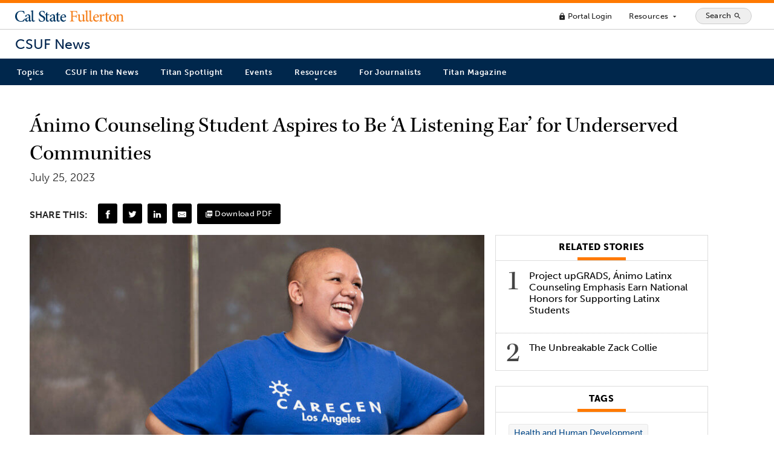

--- FILE ---
content_type: text/html; charset=UTF-8
request_url: https://news.fullerton.edu/2023/07/animo-counseling-student-aspires-to-be-a-listening-ear-for-underserved-communities/
body_size: 70449
content:
<!doctype html>
<html lang="en-US">
	<head>
    <meta charset="UTF-8">
		<meta http-equiv="X-UA-Compatible" content="IE=edge">
		<meta name="viewport" content="width=device-width, initial-scale=1.0" />

		<!-- Favicons -->
		<link rel="apple-touch-icon" sizes="180x180" href="https://news.fullerton.edu/apple-touch-icon.png">
		<link rel="icon" type="image/png" sizes="32x32" href="https://news.fullerton.edu/favicon-32x32.png">
		<link rel="icon" type="image/png" sizes="16x16" href="https://news.fullerton.edu/favicon-16x16.png">
		<link rel="manifest" href="https://news.fullerton.edu/site.webmanifest">
		<link rel="mask-icon" href="https://news.fullerton.edu/safari-pinned-tab.svg" color="#00244E">
		<meta name="msapplication-TileColor" content="#ffffff">
		<meta name="theme-color" content="#00244E">

		<meta name='robots' content='index, follow, max-image-preview:large, max-snippet:-1, max-video-preview:-1' />

	<!-- This site is optimized with the Yoast SEO Premium plugin v22.8 (Yoast SEO v22.8) - https://yoast.com/wordpress/plugins/seo/ -->
	<title>Ánimo Counseling Student Aspires to Be ‘A Listening Ear’ for Underserved Communities | CSUF News</title>
	<meta name="description" content="Graduate student, Andrea Ramirez Rivera, is pursuing the Ánimo: Latinx Counseling Emphasis which trains counselors to work with Spanish-speaking clients. " />
	<link rel="canonical" href="https://news.fullerton.edu/2023/07/animo-counseling-student-aspires-to-be-a-listening-ear-for-underserved-communities/" />
	<meta property="og:locale" content="en_US" />
	<meta property="og:type" content="article" />
	<meta property="og:title" content="Ánimo Counseling Student Aspires to Be ‘A Listening Ear’ for Underserved Communities" />
	<meta property="og:description" content="Graduate student, Andrea Ramirez Rivera, is pursuing the Ánimo: Latinx Counseling Emphasis which trains counselors to work with Spanish-speaking clients. " />
	<meta property="og:url" content="https://news.fullerton.edu/2023/07/animo-counseling-student-aspires-to-be-a-listening-ear-for-underserved-communities/" />
	<meta property="og:site_name" content="CSUF News" />
	<meta property="article:publisher" content="http://www.facebook.com/csufofficial" />
	<meta property="article:published_time" content="2023-07-25T20:45:38+00:00" />
	<meta property="article:modified_time" content="2025-01-22T20:41:38+00:00" />
	<meta property="og:image" content="http://news.fullerton.edu/app/uploads/2023/07/Andrea-Ramirez-Rivera.jpg" />
	<meta property="og:image:width" content="800" />
	<meta property="og:image:height" content="502" />
	<meta property="og:image:type" content="image/jpeg" />
	<meta name="author" content="Taylor Arrey" />
	<meta name="twitter:card" content="summary_large_image" />
	<meta name="twitter:creator" content="@csuf" />
	<meta name="twitter:site" content="@csuf" />
	<meta name="twitter:label1" content="Written by" />
	<meta name="twitter:data1" content="Taylor Arrey" />
	<meta name="twitter:label2" content="Est. reading time" />
	<meta name="twitter:data2" content="4 minutes" />
	<script type="application/ld+json" class="yoast-schema-graph">{"@context":"https://schema.org","@graph":[{"@type":"Article","@id":"https://news.fullerton.edu/2023/07/animo-counseling-student-aspires-to-be-a-listening-ear-for-underserved-communities/#article","isPartOf":{"@id":"https://news.fullerton.edu/2023/07/animo-counseling-student-aspires-to-be-a-listening-ear-for-underserved-communities/"},"author":{"name":"Taylor Arrey","@id":"https://news.fullerton.edu/#/schema/person/3f0f38b7948df24b45a8118c16790254"},"headline":"Ánimo Counseling Student Aspires to Be ‘A Listening Ear’ for Underserved Communities","datePublished":"2023-07-25T20:45:38+00:00","dateModified":"2025-01-22T20:41:38+00:00","mainEntityOfPage":{"@id":"https://news.fullerton.edu/2023/07/animo-counseling-student-aspires-to-be-a-listening-ear-for-underserved-communities/"},"wordCount":762,"publisher":{"@id":"https://news.fullerton.edu/#organization"},"image":{"@id":"https://news.fullerton.edu/2023/07/animo-counseling-student-aspires-to-be-a-listening-ear-for-underserved-communities/#primaryimage"},"thumbnailUrl":"https://news.fullerton.edu/app/uploads/2023/07/Andrea-Ramirez-Rivera.jpg","keywords":["Career Ready","Counseling","Empowerment"],"articleSection":["Health and Human Development","Students"],"inLanguage":"en-US"},{"@type":"WebPage","@id":"https://news.fullerton.edu/2023/07/animo-counseling-student-aspires-to-be-a-listening-ear-for-underserved-communities/","url":"https://news.fullerton.edu/2023/07/animo-counseling-student-aspires-to-be-a-listening-ear-for-underserved-communities/","name":"Ánimo Counseling Student Aspires to Be ‘A Listening Ear’ for Underserved Communities | CSUF News","isPartOf":{"@id":"https://news.fullerton.edu/#website"},"primaryImageOfPage":{"@id":"https://news.fullerton.edu/2023/07/animo-counseling-student-aspires-to-be-a-listening-ear-for-underserved-communities/#primaryimage"},"image":{"@id":"https://news.fullerton.edu/2023/07/animo-counseling-student-aspires-to-be-a-listening-ear-for-underserved-communities/#primaryimage"},"thumbnailUrl":"https://news.fullerton.edu/app/uploads/2023/07/Andrea-Ramirez-Rivera.jpg","datePublished":"2023-07-25T20:45:38+00:00","dateModified":"2025-01-22T20:41:38+00:00","description":"Graduate student, Andrea Ramirez Rivera, is pursuing the Ánimo: Latinx Counseling Emphasis which trains counselors to work with Spanish-speaking clients. ","breadcrumb":{"@id":"https://news.fullerton.edu/2023/07/animo-counseling-student-aspires-to-be-a-listening-ear-for-underserved-communities/#breadcrumb"},"inLanguage":"en-US","potentialAction":[{"@type":"ReadAction","target":["https://news.fullerton.edu/2023/07/animo-counseling-student-aspires-to-be-a-listening-ear-for-underserved-communities/"]}]},{"@type":"ImageObject","inLanguage":"en-US","@id":"https://news.fullerton.edu/2023/07/animo-counseling-student-aspires-to-be-a-listening-ear-for-underserved-communities/#primaryimage","url":"https://news.fullerton.edu/app/uploads/2023/07/Andrea-Ramirez-Rivera.jpg","contentUrl":"https://news.fullerton.edu/app/uploads/2023/07/Andrea-Ramirez-Rivera.jpg","width":800,"height":502,"caption":"Counseling graduate student, Andrea Ramirez Rivera ’22 (B.S. human services)"},{"@type":"BreadcrumbList","@id":"https://news.fullerton.edu/2023/07/animo-counseling-student-aspires-to-be-a-listening-ear-for-underserved-communities/#breadcrumb","itemListElement":[{"@type":"ListItem","position":1,"name":"Home","item":"https://news.fullerton.edu/"},{"@type":"ListItem","position":2,"name":"Ánimo Counseling Student Aspires to Be ‘A Listening Ear’ for Underserved Communities"}]},{"@type":"WebSite","@id":"https://news.fullerton.edu/#website","url":"https://news.fullerton.edu/","name":"CSUF News","description":"California State University, Fullerton","publisher":{"@id":"https://news.fullerton.edu/#organization"},"potentialAction":[{"@type":"SearchAction","target":{"@type":"EntryPoint","urlTemplate":"https://news.fullerton.edu/?s={search_term_string}"},"query-input":"required name=search_term_string"}],"inLanguage":"en-US"},{"@type":"Organization","@id":"https://news.fullerton.edu/#organization","name":"California State University, Fullerton","url":"https://news.fullerton.edu/","logo":{"@type":"ImageObject","inLanguage":"en-US","@id":"https://news.fullerton.edu/#/schema/logo/image/","url":"https://news.fullerton.edu/app/uploads/2020/09/csuf-logo.png","contentUrl":"https://news.fullerton.edu/app/uploads/2020/09/csuf-logo.png","width":1436,"height":331,"caption":"California State University, Fullerton"},"image":{"@id":"https://news.fullerton.edu/#/schema/logo/image/"},"sameAs":["http://www.facebook.com/csufofficial","https://x.com/csuf"]},{"@type":"Person","@id":"https://news.fullerton.edu/#/schema/person/3f0f38b7948df24b45a8118c16790254","name":"Taylor Arrey"}]}</script>
	<!-- / Yoast SEO Premium plugin. -->


<link rel='dns-prefetch' href='//ajax.googleapis.com' />
<link rel='dns-prefetch' href='//cse.google.com' />
<script type="text/javascript">
/* <![CDATA[ */
window._wpemojiSettings = {"baseUrl":"https:\/\/s.w.org\/images\/core\/emoji\/15.0.3\/72x72\/","ext":".png","svgUrl":"https:\/\/s.w.org\/images\/core\/emoji\/15.0.3\/svg\/","svgExt":".svg","source":{"concatemoji":"https:\/\/news.fullerton.edu\/wp\/wp-includes\/js\/wp-emoji-release.min.js?ver=6.5.3"}};
/*! This file is auto-generated */
!function(i,n){var o,s,e;function c(e){try{var t={supportTests:e,timestamp:(new Date).valueOf()};sessionStorage.setItem(o,JSON.stringify(t))}catch(e){}}function p(e,t,n){e.clearRect(0,0,e.canvas.width,e.canvas.height),e.fillText(t,0,0);var t=new Uint32Array(e.getImageData(0,0,e.canvas.width,e.canvas.height).data),r=(e.clearRect(0,0,e.canvas.width,e.canvas.height),e.fillText(n,0,0),new Uint32Array(e.getImageData(0,0,e.canvas.width,e.canvas.height).data));return t.every(function(e,t){return e===r[t]})}function u(e,t,n){switch(t){case"flag":return n(e,"\ud83c\udff3\ufe0f\u200d\u26a7\ufe0f","\ud83c\udff3\ufe0f\u200b\u26a7\ufe0f")?!1:!n(e,"\ud83c\uddfa\ud83c\uddf3","\ud83c\uddfa\u200b\ud83c\uddf3")&&!n(e,"\ud83c\udff4\udb40\udc67\udb40\udc62\udb40\udc65\udb40\udc6e\udb40\udc67\udb40\udc7f","\ud83c\udff4\u200b\udb40\udc67\u200b\udb40\udc62\u200b\udb40\udc65\u200b\udb40\udc6e\u200b\udb40\udc67\u200b\udb40\udc7f");case"emoji":return!n(e,"\ud83d\udc26\u200d\u2b1b","\ud83d\udc26\u200b\u2b1b")}return!1}function f(e,t,n){var r="undefined"!=typeof WorkerGlobalScope&&self instanceof WorkerGlobalScope?new OffscreenCanvas(300,150):i.createElement("canvas"),a=r.getContext("2d",{willReadFrequently:!0}),o=(a.textBaseline="top",a.font="600 32px Arial",{});return e.forEach(function(e){o[e]=t(a,e,n)}),o}function t(e){var t=i.createElement("script");t.src=e,t.defer=!0,i.head.appendChild(t)}"undefined"!=typeof Promise&&(o="wpEmojiSettingsSupports",s=["flag","emoji"],n.supports={everything:!0,everythingExceptFlag:!0},e=new Promise(function(e){i.addEventListener("DOMContentLoaded",e,{once:!0})}),new Promise(function(t){var n=function(){try{var e=JSON.parse(sessionStorage.getItem(o));if("object"==typeof e&&"number"==typeof e.timestamp&&(new Date).valueOf()<e.timestamp+604800&&"object"==typeof e.supportTests)return e.supportTests}catch(e){}return null}();if(!n){if("undefined"!=typeof Worker&&"undefined"!=typeof OffscreenCanvas&&"undefined"!=typeof URL&&URL.createObjectURL&&"undefined"!=typeof Blob)try{var e="postMessage("+f.toString()+"("+[JSON.stringify(s),u.toString(),p.toString()].join(",")+"));",r=new Blob([e],{type:"text/javascript"}),a=new Worker(URL.createObjectURL(r),{name:"wpTestEmojiSupports"});return void(a.onmessage=function(e){c(n=e.data),a.terminate(),t(n)})}catch(e){}c(n=f(s,u,p))}t(n)}).then(function(e){for(var t in e)n.supports[t]=e[t],n.supports.everything=n.supports.everything&&n.supports[t],"flag"!==t&&(n.supports.everythingExceptFlag=n.supports.everythingExceptFlag&&n.supports[t]);n.supports.everythingExceptFlag=n.supports.everythingExceptFlag&&!n.supports.flag,n.DOMReady=!1,n.readyCallback=function(){n.DOMReady=!0}}).then(function(){return e}).then(function(){var e;n.supports.everything||(n.readyCallback(),(e=n.source||{}).concatemoji?t(e.concatemoji):e.wpemoji&&e.twemoji&&(t(e.twemoji),t(e.wpemoji)))}))}((window,document),window._wpemojiSettings);
/* ]]> */
</script>
<style id='wp-emoji-styles-inline-css' type='text/css'>

	img.wp-smiley, img.emoji {
		display: inline !important;
		border: none !important;
		box-shadow: none !important;
		height: 1em !important;
		width: 1em !important;
		margin: 0 0.07em !important;
		vertical-align: -0.1em !important;
		background: none !important;
		padding: 0 !important;
	}
</style>
<link rel='stylesheet' id='wp-block-library-css' href='https://news.fullerton.edu/wp/wp-includes/css/dist/block-library/style.min.css?ver=6.5.3' type='text/css' media='all' />
<style id='classic-theme-styles-inline-css' type='text/css'>
/*! This file is auto-generated */
.wp-block-button__link{color:#fff;background-color:#32373c;border-radius:9999px;box-shadow:none;text-decoration:none;padding:calc(.667em + 2px) calc(1.333em + 2px);font-size:1.125em}.wp-block-file__button{background:#32373c;color:#fff;text-decoration:none}
</style>
<style id='global-styles-inline-css' type='text/css'>
body{--wp--preset--color--black: #000000;--wp--preset--color--cyan-bluish-gray: #abb8c3;--wp--preset--color--white: #ffffff;--wp--preset--color--pale-pink: #f78da7;--wp--preset--color--vivid-red: #cf2e2e;--wp--preset--color--luminous-vivid-orange: #ff6900;--wp--preset--color--luminous-vivid-amber: #fcb900;--wp--preset--color--light-green-cyan: #7bdcb5;--wp--preset--color--vivid-green-cyan: #00d084;--wp--preset--color--pale-cyan-blue: #8ed1fc;--wp--preset--color--vivid-cyan-blue: #0693e3;--wp--preset--color--vivid-purple: #9b51e0;--wp--preset--gradient--vivid-cyan-blue-to-vivid-purple: linear-gradient(135deg,rgba(6,147,227,1) 0%,rgb(155,81,224) 100%);--wp--preset--gradient--light-green-cyan-to-vivid-green-cyan: linear-gradient(135deg,rgb(122,220,180) 0%,rgb(0,208,130) 100%);--wp--preset--gradient--luminous-vivid-amber-to-luminous-vivid-orange: linear-gradient(135deg,rgba(252,185,0,1) 0%,rgba(255,105,0,1) 100%);--wp--preset--gradient--luminous-vivid-orange-to-vivid-red: linear-gradient(135deg,rgba(255,105,0,1) 0%,rgb(207,46,46) 100%);--wp--preset--gradient--very-light-gray-to-cyan-bluish-gray: linear-gradient(135deg,rgb(238,238,238) 0%,rgb(169,184,195) 100%);--wp--preset--gradient--cool-to-warm-spectrum: linear-gradient(135deg,rgb(74,234,220) 0%,rgb(151,120,209) 20%,rgb(207,42,186) 40%,rgb(238,44,130) 60%,rgb(251,105,98) 80%,rgb(254,248,76) 100%);--wp--preset--gradient--blush-light-purple: linear-gradient(135deg,rgb(255,206,236) 0%,rgb(152,150,240) 100%);--wp--preset--gradient--blush-bordeaux: linear-gradient(135deg,rgb(254,205,165) 0%,rgb(254,45,45) 50%,rgb(107,0,62) 100%);--wp--preset--gradient--luminous-dusk: linear-gradient(135deg,rgb(255,203,112) 0%,rgb(199,81,192) 50%,rgb(65,88,208) 100%);--wp--preset--gradient--pale-ocean: linear-gradient(135deg,rgb(255,245,203) 0%,rgb(182,227,212) 50%,rgb(51,167,181) 100%);--wp--preset--gradient--electric-grass: linear-gradient(135deg,rgb(202,248,128) 0%,rgb(113,206,126) 100%);--wp--preset--gradient--midnight: linear-gradient(135deg,rgb(2,3,129) 0%,rgb(40,116,252) 100%);--wp--preset--font-size--small: 13px;--wp--preset--font-size--medium: 20px;--wp--preset--font-size--large: 36px;--wp--preset--font-size--x-large: 42px;--wp--preset--spacing--20: 0.44rem;--wp--preset--spacing--30: 0.67rem;--wp--preset--spacing--40: 1rem;--wp--preset--spacing--50: 1.5rem;--wp--preset--spacing--60: 2.25rem;--wp--preset--spacing--70: 3.38rem;--wp--preset--spacing--80: 5.06rem;--wp--preset--shadow--natural: 6px 6px 9px rgba(0, 0, 0, 0.2);--wp--preset--shadow--deep: 12px 12px 50px rgba(0, 0, 0, 0.4);--wp--preset--shadow--sharp: 6px 6px 0px rgba(0, 0, 0, 0.2);--wp--preset--shadow--outlined: 6px 6px 0px -3px rgba(255, 255, 255, 1), 6px 6px rgba(0, 0, 0, 1);--wp--preset--shadow--crisp: 6px 6px 0px rgba(0, 0, 0, 1);}:where(.is-layout-flex){gap: 0.5em;}:where(.is-layout-grid){gap: 0.5em;}body .is-layout-flex{display: flex;}body .is-layout-flex{flex-wrap: wrap;align-items: center;}body .is-layout-flex > *{margin: 0;}body .is-layout-grid{display: grid;}body .is-layout-grid > *{margin: 0;}:where(.wp-block-columns.is-layout-flex){gap: 2em;}:where(.wp-block-columns.is-layout-grid){gap: 2em;}:where(.wp-block-post-template.is-layout-flex){gap: 1.25em;}:where(.wp-block-post-template.is-layout-grid){gap: 1.25em;}.has-black-color{color: var(--wp--preset--color--black) !important;}.has-cyan-bluish-gray-color{color: var(--wp--preset--color--cyan-bluish-gray) !important;}.has-white-color{color: var(--wp--preset--color--white) !important;}.has-pale-pink-color{color: var(--wp--preset--color--pale-pink) !important;}.has-vivid-red-color{color: var(--wp--preset--color--vivid-red) !important;}.has-luminous-vivid-orange-color{color: var(--wp--preset--color--luminous-vivid-orange) !important;}.has-luminous-vivid-amber-color{color: var(--wp--preset--color--luminous-vivid-amber) !important;}.has-light-green-cyan-color{color: var(--wp--preset--color--light-green-cyan) !important;}.has-vivid-green-cyan-color{color: var(--wp--preset--color--vivid-green-cyan) !important;}.has-pale-cyan-blue-color{color: var(--wp--preset--color--pale-cyan-blue) !important;}.has-vivid-cyan-blue-color{color: var(--wp--preset--color--vivid-cyan-blue) !important;}.has-vivid-purple-color{color: var(--wp--preset--color--vivid-purple) !important;}.has-black-background-color{background-color: var(--wp--preset--color--black) !important;}.has-cyan-bluish-gray-background-color{background-color: var(--wp--preset--color--cyan-bluish-gray) !important;}.has-white-background-color{background-color: var(--wp--preset--color--white) !important;}.has-pale-pink-background-color{background-color: var(--wp--preset--color--pale-pink) !important;}.has-vivid-red-background-color{background-color: var(--wp--preset--color--vivid-red) !important;}.has-luminous-vivid-orange-background-color{background-color: var(--wp--preset--color--luminous-vivid-orange) !important;}.has-luminous-vivid-amber-background-color{background-color: var(--wp--preset--color--luminous-vivid-amber) !important;}.has-light-green-cyan-background-color{background-color: var(--wp--preset--color--light-green-cyan) !important;}.has-vivid-green-cyan-background-color{background-color: var(--wp--preset--color--vivid-green-cyan) !important;}.has-pale-cyan-blue-background-color{background-color: var(--wp--preset--color--pale-cyan-blue) !important;}.has-vivid-cyan-blue-background-color{background-color: var(--wp--preset--color--vivid-cyan-blue) !important;}.has-vivid-purple-background-color{background-color: var(--wp--preset--color--vivid-purple) !important;}.has-black-border-color{border-color: var(--wp--preset--color--black) !important;}.has-cyan-bluish-gray-border-color{border-color: var(--wp--preset--color--cyan-bluish-gray) !important;}.has-white-border-color{border-color: var(--wp--preset--color--white) !important;}.has-pale-pink-border-color{border-color: var(--wp--preset--color--pale-pink) !important;}.has-vivid-red-border-color{border-color: var(--wp--preset--color--vivid-red) !important;}.has-luminous-vivid-orange-border-color{border-color: var(--wp--preset--color--luminous-vivid-orange) !important;}.has-luminous-vivid-amber-border-color{border-color: var(--wp--preset--color--luminous-vivid-amber) !important;}.has-light-green-cyan-border-color{border-color: var(--wp--preset--color--light-green-cyan) !important;}.has-vivid-green-cyan-border-color{border-color: var(--wp--preset--color--vivid-green-cyan) !important;}.has-pale-cyan-blue-border-color{border-color: var(--wp--preset--color--pale-cyan-blue) !important;}.has-vivid-cyan-blue-border-color{border-color: var(--wp--preset--color--vivid-cyan-blue) !important;}.has-vivid-purple-border-color{border-color: var(--wp--preset--color--vivid-purple) !important;}.has-vivid-cyan-blue-to-vivid-purple-gradient-background{background: var(--wp--preset--gradient--vivid-cyan-blue-to-vivid-purple) !important;}.has-light-green-cyan-to-vivid-green-cyan-gradient-background{background: var(--wp--preset--gradient--light-green-cyan-to-vivid-green-cyan) !important;}.has-luminous-vivid-amber-to-luminous-vivid-orange-gradient-background{background: var(--wp--preset--gradient--luminous-vivid-amber-to-luminous-vivid-orange) !important;}.has-luminous-vivid-orange-to-vivid-red-gradient-background{background: var(--wp--preset--gradient--luminous-vivid-orange-to-vivid-red) !important;}.has-very-light-gray-to-cyan-bluish-gray-gradient-background{background: var(--wp--preset--gradient--very-light-gray-to-cyan-bluish-gray) !important;}.has-cool-to-warm-spectrum-gradient-background{background: var(--wp--preset--gradient--cool-to-warm-spectrum) !important;}.has-blush-light-purple-gradient-background{background: var(--wp--preset--gradient--blush-light-purple) !important;}.has-blush-bordeaux-gradient-background{background: var(--wp--preset--gradient--blush-bordeaux) !important;}.has-luminous-dusk-gradient-background{background: var(--wp--preset--gradient--luminous-dusk) !important;}.has-pale-ocean-gradient-background{background: var(--wp--preset--gradient--pale-ocean) !important;}.has-electric-grass-gradient-background{background: var(--wp--preset--gradient--electric-grass) !important;}.has-midnight-gradient-background{background: var(--wp--preset--gradient--midnight) !important;}.has-small-font-size{font-size: var(--wp--preset--font-size--small) !important;}.has-medium-font-size{font-size: var(--wp--preset--font-size--medium) !important;}.has-large-font-size{font-size: var(--wp--preset--font-size--large) !important;}.has-x-large-font-size{font-size: var(--wp--preset--font-size--x-large) !important;}
.wp-block-navigation a:where(:not(.wp-element-button)){color: inherit;}
:where(.wp-block-post-template.is-layout-flex){gap: 1.25em;}:where(.wp-block-post-template.is-layout-grid){gap: 1.25em;}
:where(.wp-block-columns.is-layout-flex){gap: 2em;}:where(.wp-block-columns.is-layout-grid){gap: 2em;}
.wp-block-pullquote{font-size: 1.5em;line-height: 1.6;}
</style>
<link rel='stylesheet' id='csufnews-style-css' href='https://news.fullerton.edu/app/themes/csuf-news/assets/main.css?ver=1763678657' type='text/css' media='all' />
<script type="text/javascript" src="//ajax.googleapis.com/ajax/libs/jquery/3.6.0/jquery.min.js?ver=6.5.3" id="csufnews-jquery-js"></script>
<script type="text/javascript" id="csufnews-js-js-extra">
/* <![CDATA[ */
var php_vars = {"siteurl":"https:\/\/news.fullerton.edu","themeurl":"https:\/\/news.fullerton.edu\/app\/themes\/csuf-news"};
/* ]]> */
</script>
<script type="text/javascript" src="https://news.fullerton.edu/app/themes/csuf-news/assets/bundle.js?ver=1763678656" id="csufnews-js-js"></script>
<script type="text/javascript" src="//cse.google.com/cse.js?cx=003297517689816257862%3Ada3id2041ie&amp;ver=6.5.3" id="csufnews-cse-js"></script>
<link rel="https://api.w.org/" href="https://news.fullerton.edu/wp-json/" /><link rel="alternate" type="application/json" href="https://news.fullerton.edu/wp-json/wp/v2/posts/36711" /><link rel="EditURI" type="application/rsd+xml" title="RSD" href="https://news.fullerton.edu/wp/xmlrpc.php?rsd" />
<meta name="generator" content="WordPress 6.5.3" />
<link rel='shortlink' href='https://news.fullerton.edu/?p=36711' />
<link rel="alternate" type="application/json+oembed" href="https://news.fullerton.edu/wp-json/oembed/1.0/embed?url=https%3A%2F%2Fnews.fullerton.edu%2F2023%2F07%2Fanimo-counseling-student-aspires-to-be-a-listening-ear-for-underserved-communities%2F" />
<link rel="alternate" type="text/xml+oembed" href="https://news.fullerton.edu/wp-json/oembed/1.0/embed?url=https%3A%2F%2Fnews.fullerton.edu%2F2023%2F07%2Fanimo-counseling-student-aspires-to-be-a-listening-ear-for-underserved-communities%2F&#038;format=xml" />
		<style type="text/css" id="wp-custom-css">
			 .announcement {
    display: block;
    width: 100%;
    padding: 1em;
    background-color: #efede6;
    border-left: 4px solid #ff6800;
    border-right: 1px solid #ccc;
    border-top: 1px solid #ccc;
    border-bottom: 1px solid #ccc;
}

.tag-faculty-awards-2023 .wp-block-cover {
	height: 60vh !important;
}

.tag-faculty-awards-2023 .wp-block-cover:after {
	content: '';
	position: absolute;
	top: 0;
	left: 0;
	width: 100%;
	height: 100%;
	background: rgba(0,0,0,.3)
}

body.tag-faculty-awards-2023 .wp-block-cover__inner-container {
    max-width: 50%;
	text-shadow: 1px 1px 3px rgba(0,0,0,.9);
}

body.tag-faculty-awards-2023 .latest-stories {
	justify-content: left;
}

body.tag-faculty-awards-2023 .latest-stories .post {
	margin: .5% .5% 1% .5%;
}

body.tag-faculty-awards-2023 .latest-stories .post:hover, body.tag-faculty-awards-2023 .latest-stories .post:active {
margin: -1% .5% 2% .5%;
}

li#csuf-response a {
    background: #f0f0f0;
    padding: 0.75em 0.5em;
}

li#csuf-response a:hover {
    background: #DFF2FB;
}		</style>
				<!-- Global site tag (gtag.js) - Google Analytics -->
		<script async src="https://www.googletagmanager.com/gtag/js?id=UA-57258825-15"></script>
		<script>
			window.dataLayer = window.dataLayer || [];
			function gtag(){dataLayer.push(arguments);}
			gtag('js', new Date());

			gtag('config', 'UA-57258825-15');
		</script>
		<!-- Google tag (gtag.js) -->
		<script async src="https://www.googletagmanager.com/gtag/js?id=G-X45SGCTK4Z"></script>
		<script>
			window.dataLayer = window.dataLayer || [];
			function gtag(){dataLayer.push(arguments);}
			gtag('js', new Date());

			gtag('config', 'G-X45SGCTK4Z');
		</script>
		<script type="text/javascript" src="//script.crazyegg.com/pages/scripts/0047/9029.js" async="async" ></script>
		<meta name="facebook-domain-verification" content="bm7qrxndkafuakfthtas2tkos3s0mn" />
	</head>
	<body class="post-template-default single single-post postid-36711 single-format-standard wp-embed-responsive post-animo-counseling-student-aspires-to-be-a-listening-ear-for-underserved-communities">
	<!--SKIP NAV-->
	<div id="skipnav">
		<a href="#main-content">Skip to Content (Press Enter)</a>
	</div>
	<header id="site-header" >
    
  <div class="header-top">

    <!-- <div class="site-branding">
      <a href="http://fullerton.edu/" class="csuf-logo float-left no-border" title="CSUF Homepage"></a>
    </div> -->

    <a href="http://fullerton.edu/" id="global-branding">Cal State Fullerton</a>

    <nav id="global-nav" aria-label="Main">
      <ul>
        <li>
          <a class="link-minimal" href="https://my.fullerton.edu/"><span class="material-icons" role="img" aria-hidden="true">lock</span> Portal Login</a>
        </li>
        <li>
          <button id="full-menu-toggle" type="button" aria-expanded="false" aria-controls="full-menu" title="Show/Hide Resources Menu" class="button-minimal">Resources <span class="material-icons text-size-sm" role="img" aria-hidden="true">arrow_drop_down</span></button>
        </li>
        <li>
          <button class="search-button" type="button" id="open-search-container" aria-expanded="false" aria-controls="search-container" title="Show/Hide Search">
            <span class="search-button-text">Search</span>
            <span class="material-icons" role="img" aria-hidden="true">search</span>
          </button>
        </li>
        <!-- <li>
          <label class="theme-toggle" title="Toggle theme">
            <input type="checkbox" id="theme-toggle" name="theme" aria-label="Toggle Light/Dark Theme"  />
            <span class="slider round"></span>
          </label>
        </li> -->
      </ul>
    </nav>
    
  </div>
  <div class="site-branding">
    <a href="https://news.fullerton.edu" class="site-name">CSUF News</a>
  </div>
  <nav id="main-nav" class="p-r-15 p-l-15" aria-label="Site">

    <button class="hamburger hamburger--elastic" id="mobile-menu-toggle" type="button" aria-hidden="true" aria-disabled="true" disabled aria-expanded="false" aria-controls="main-nav-list">
      <span class="hamburger-box">
        <span class="hamburger-inner"></span>
      </span>
      <span class="hamburger-text">Menu</span>
    </button>

    <ul class="main-nav-list" id="main-nav-list">
    <li id="menu-item-38" class="mega-menu menu-item menu-item-type-custom menu-item-object-custom menu-item-has-children menu-item-38"><a href="javascript:void(0);">Topics</a>
<ul class="sub-menu">
	<li id="menu-item-106" class="menu-item menu-item-type-taxonomy menu-item-object-category menu-item-106"><a href="https://news.fullerton.edu/campus-and-community/">Campus and Community</a></li>
	<li id="menu-item-107" class="menu-item menu-item-type-taxonomy menu-item-object-category menu-item-107"><a href="https://news.fullerton.edu/arts/">Arts</a></li>
	<li id="menu-item-105" class="menu-item menu-item-type-taxonomy menu-item-object-category menu-item-105"><a href="https://news.fullerton.edu/business-and-economics/">Business and Economics</a></li>
	<li id="menu-item-108" class="menu-item menu-item-type-taxonomy menu-item-object-category menu-item-108"><a href="https://news.fullerton.edu/communications/">Communications</a></li>
	<li id="menu-item-109" class="menu-item menu-item-type-taxonomy menu-item-object-category menu-item-109"><a href="https://news.fullerton.edu/education/">Education</a></li>
	<li id="menu-item-110" class="menu-item menu-item-type-taxonomy menu-item-object-category menu-item-110"><a href="https://news.fullerton.edu/engineering-and-computer-science/">Engineering and Computer Science</a></li>
	<li id="menu-item-111" class="menu-item menu-item-type-taxonomy menu-item-object-category current-post-ancestor current-menu-parent current-post-parent menu-item-111"><a href="https://news.fullerton.edu/health-and-human-development/">Health and Human Development</a></li>
	<li id="menu-item-112" class="menu-item menu-item-type-taxonomy menu-item-object-category menu-item-112"><a href="https://news.fullerton.edu/humanities-and-social-sciences/">Humanities and Social Sciences</a></li>
	<li id="menu-item-113" class="menu-item menu-item-type-taxonomy menu-item-object-category menu-item-113"><a href="https://news.fullerton.edu/natural-sciences-and-mathematics/">Natural Sciences and Mathematics</a></li>
	<li id="menu-item-104" class="menu-item menu-item-type-taxonomy menu-item-object-category menu-item-104"><a href="https://news.fullerton.edu/athletics/">Athletics</a></li>
	<li id="menu-item-551" class="menu-item menu-item-type-post_type menu-item-object-page menu-item-551"><a href="https://news.fullerton.edu/topics/">Topics A-Z</a></li>
</ul>
</li>
<li id="menu-item-614" class="menu-item menu-item-type-custom menu-item-object-custom menu-item-614"><a href="http://news.fullerton.edu/csuf-in-the-news/">CSUF in the News</a></li>
<li id="menu-item-20826" class="menu-item menu-item-type-custom menu-item-object-custom menu-item-20826"><a href="https://news.fullerton.edu/spotlight">Titan Spotlight</a></li>
<li id="menu-item-612" class="menu-item menu-item-type-custom menu-item-object-custom menu-item-612"><a target="_blank" rel="noopener" href="http://calendar.fullerton.edu/">Events</a></li>
<li id="menu-item-40" class="menu-item menu-item-type-custom menu-item-object-custom menu-item-has-children menu-item-40"><a href="javascript:void(0);">Resources</a>
<ul class="sub-menu">
	<li id="menu-item-9479" class="menu-item menu-item-type-post_type menu-item-object-page menu-item-9479"><a href="https://news.fullerton.edu/e-newsletter-subscription/">E-Newsletter Subscription</a></li>
	<li id="menu-item-126" class="menu-item menu-item-type-post_type menu-item-object-page menu-item-126"><a href="https://news.fullerton.edu/rss-feeds/">RSS Feeds</a></li>
	<li id="menu-item-138" class="menu-item menu-item-type-custom menu-item-object-custom menu-item-138"><a target="_blank" rel="noopener" href="https://www.flickr.com/photos/csufnewsphotos">Photos</a></li>
</ul>
</li>
<li id="menu-item-119" class="menu-item menu-item-type-post_type menu-item-object-page menu-item-119"><a href="https://news.fullerton.edu/press/">For Journalists</a></li>
<li id="menu-item-66704" class="menu-item menu-item-type-custom menu-item-object-custom menu-item-66704"><a href="https://titanmag.fullerton.edu/">Titan Magazine</a></li>
    </ul>
    
  </nav>
  <div id="full-menu" aria-labelledby="full-menu-label">
    <h2 id="full-menu-label" class="sr-only">Main Menu</h2>
    <div class="full-menu-left">

      <div class="row">
        <div class="col-3">
          <h3>Academics</h3>
          <ul>
            <li><a href="https://www.fullerton.edu/academics/" class="link-minimal">Academics Overview</a></li>
            <li><a href="https://www.fullerton.edu/academics/default.aspx#degrees" class="link-minimal">Degrees and Majors</a></li>
            <li><a href="https://extension.fullerton.edu/" class="link-minimal">Continuing Education</a></li>
            <li><a href="https://www.library.fullerton.edu/" class="link-minimal">Pollak Library</a></li>
            <li><a href="https://www.fullerton.edu/aac/" class="link-minimal">Academic Advisement</a></li>
            <li><a href="https://catalog.fullerton.edu/" class="link-minimal">Course Catalog</a></li>
          </ul>
        </div>
        <div class="col-3">
          <h3>Admissions & Aid</h3>
          <ul>
            <li><a href="https://admissions.fullerton.edu/" class="link-minimal">Office of Admissions</a></li>
            <li><a href="https://www.fullerton.edu/prospective-students/degrees/" class="link-minimal">Degrees and Majors</a></li>
            <li><a href="https://www.fullerton.edu/prospective-students/costs/" class="link-minimal">Tuition</a></li>
            <li><a href="https://www.fullerton.edu/financialaid/" class="link-minimal">Financial Aid</a></li>
            <li><a href="https://www.fullerton.edu/prospective-students/freshmen/" class="link-minimal">For First-Time Freshmen</a></li>
            <li><a href="https://www.fullerton.edu/prospective-students/transfer/" class="link-minimal">For Transfer Students</a></li>
            <li><a href="http://www.fullerton.edu/graduate/" class="link-minimal">For Graduate Students</a></li>
            <li><a href="https://extension.fullerton.edu/international/" class="link-minimal">For International Students</a></li>
            <li><a href="https://www.fullerton.edu/or/" class="link-minimal">Outreach</a></li>
            <li><a href="http://www.fullerton.edu/or/campus_tours/" class="link-minimal">Campus Tour</a></li>
          </ul>
        </div>
        <div class="col-3">
          <h3>Student Life</h3>
          <ul>
            <li><a href="http://www.fullerton.edu/sa/" class="link-minimal">Student Affairs</a></li>
            <li><a href="https://www.fullerton.edu/housing/" class="link-minimal">Housing and Residential Engagement</a></li>
            <li><a href="http://www.fullerton.edu/ssc/finances.php" class="link-minimal">Financial Resources</a></li>
            <li><a href="http://www.fullerton.edu/ssc/academic_resources.php" class="link-minimal">Academic Resources</a></li>
            <li><a href="http://www.fullerton.edu/ssc/" class="link-minimal">Student Services</a></li>
            <li><a href="https://www.fullerton.edu/studentwellness/" class="link-minimal">Health and Wellness</a></li>
            <li><a href="http://www.fullerton.edu/sll/involvement/clubs/" class="link-minimal">Join a Club</a></li>
            <li><a href="https://www.fullerton.edu/food/" class="link-minimal">Campus Dining</a></li>
            <li><a href="https://www.fullerton.edu/career" class="link-minimal">Career Center</a></li>
          </ul>
        </div>
        <div class="col-3">
          <h3>About CSUF</h3>
          <ul>
            <li><a href="https://www.fullerton.edu/about" class="link-minimal">CSUF Overview</a></li>
            <!-- <li><a href="#" class="link-minimal">Fast Facts</a></li> -->
            <li><a href="http://www.fullerton.edu/rankings/" class="link-minimal">Rankings</a></li>
            <li><a href="https://hr.fullerton.edu/diep/" class="link-minimal">Engagement and Belonging</a></li>
            <li><a href="https://news.fullerton.edu/" class="link-minimal">CSUF News</a></li>
            <li><a href="https://calendar.fullerton.edu/" class="link-minimal">Campus Calendar</a></li>
          </ul>
        </div>
      </div>

      <div class="row">
        <div class="col-3">
          <h3>Colleges</h3>
          <ul>
            <li><a href="https://www.fullerton.edu/arts/" class="link-minimal">The Arts</a></li>
            <li><a href="https://business.fullerton.edu/" class="link-minimal">Business and Economics</a></li>
            <li><a href="http://communications.fullerton.edu/" class="link-minimal">Communications</a></li>
            <li><a href="http://ed.fullerton.edu/" class="link-minimal">Education</a></li>
            <li><a href="https://www.fullerton.edu/ecs" class="link-minimal">Engineering and Computer Sciences</a></li>
            <li><a href="http://hhd.fullerton.edu/" class="link-minimal">Health and Human Development</a></li>
            <li><a href="http://hss.fullerton.edu/" class="link-minimal">Humanities and Social Sciences</a></li>
            <li><a href="https://www.fullerton.edu/nsm/" class="link-minimal">Natural Sciences and Mathematics</a></li>
          </ul>
        </div>
        <div class="col-3">
          <h3>Divisions</h3>
          <ul>
            <li><a href="https://president.fullerton.edu/" class="link-minimal">President’s Office</a></li>
            <li><a href="https://www.fullerton.edu/acadaffairs/" class="link-minimal">Academic Affairs</a></li>
            <li><a href="https://adminfin.fullerton.edu/" class="link-minimal">Administrations and Finance</a></li>
            <li><a href="http://hr.fullerton.edu/" class="link-minimal">Human Resources and Inclusive Excellence</a></li>
            <li><a href="http://www.fullerton.edu/it" class="link-minimal">Information Technology</a></li>
            <li><a href="http://www.fullerton.edu/sa/" class="link-minimal">Student Affairs</a></li>
            <li><a href="http://www.fullerton.edu/advancement" class="link-minimal">University Advancement</a></li>
          </ul>
        </div>
        <div class="col-3">
          <h3>Emergency & Wellness</h3>
          <ul>
            <li><a href="https://police.fullerton.edu/" class="link-minimal">Campus Police</a></li>
            <li><a href="https://emergency.fullerton.edu" class="link-minimal">Emergency Information</a></li>
            <li><a href="https://www.fullerton.edu/health" class="link-minimal">Student Health Center</a></li>
            <li><a href="https://www.fullerton.edu/studentwellness" class="link-minimal">Student Wellness / Counseling Services</a></li>
            <li><a href="https://www.fullerton.edu/titleix/process/index.php" class="link-minimal">Title IX Reporting</a></li>
          </ul>
        </div>
        <div class="col-3">
          <h3>Services & Supplies</h3>
          <ul>
            <li><a href="https://www.fullerton.edu/aac/" class="link-minimal">Academic Advisement</a></li>
            <li><a href="https://www.fullerton.edu/one-stop/" class="link-minimal">Titan One-Stop Shop</a></li>
            <li><a href="http://asi.fullerton.edu" class="link-minimal">Associated Students, Inc.</a></li>
            <li><a href="https://www.fullerton.edu/dss" class="link-minimal">Disability Support Services</a></li>
            <li><a href="http://sts.fullerton.edu/software" class="link-minimal">Student Software</a></li>
            <li><a href="http://it.fullerton.edu/services/software" class="link-minimal">Faculty &amp; Staff Software</a></li>
            <li><a href="https://www.fullerton.edu/IT/services/email/" class="link-minimal">Web Email</a></li>
          </ul>
        </div>
      </div>

    </div>
    <div class="full-menu-right">
      <h3>Getting Here</h3>
      <ul>
        <li><a href="https://www.fullerton.edu/campusmap" class="link-minimal"><span class="material-icons text-titan-orange text-size-md">place</span> Campus Map and Directions</a></li>
        <li><a href="https://parking.fullerton.edu/" class="link-minimal"><span class="material-icons text-titan-orange text-size-md">local_parking</span> Parking</a></li>
        <!-- <li><a href="#" class="link-minimal"><span class="material-icons text-titan-orange text-size-md">info</span> Visitor Center</a></li> -->
      </ul>

      <h3>Quick Links</h3>
      <ul>
        <li><a href="http://www.fullerton.edu/a-z.aspx" class="link-minimal"><span class="material-icons text-titan-orange text-size-md">list</span>A-Z Index</a></li>
        <li><a href="https://calendar.fullerton.edu/" class="link-minimal"><span class="material-icons text-titan-orange text-size-md">calendar_month</span> Calendar</a></li>
        <li><a href="https://news.fullerton.edu/" class="link-minimal"><span class="material-icons text-titan-orange text-size-md">newspaper</span> CSUF News</a></li>
        <li><a href="https://hr.fullerton.edu/careers/" class="link-minimal"><span class="material-icons text-titan-orange text-size-md">work</span> Career</a></li>
        <li><a href="https://www.titanshops.com/" class="link-minimal"><span class="material-icons text-titan-orange text-size-md">store</span> Bookstore</a></li>
      </ul>

      <h3>Information For:</h3>
      <ul>
        <li><a href="https://alumni.fullerton.edu/" class="link-minimal"><span class="material-icons text-titan-orange text-size-md">school</span> Alumni</a></li>
        <li><a href="https://titanparents.fullerton.edu/" class="link-minimal"><span class="material-icons text-titan-orange text-size-md">people</span> Parents and Families</a></li>
        <li><a href="https://news.fullerton.edu/press/" class="link-minimal"><span class="material-icons text-titan-orange text-size-md">person</span> Journalists</a></li>
      </ul>
    </div>
  </div>
</header>


<!-- <header id="site-header">
  <div class="header-top p-r-25 p-l-25">

    <div class="site-branding">
      <a href="http://fullerton.edu/" class="csuf-logo float-left no-border"><img src="https://news.fullerton.edu/app/themes/csuf-news/assets/images/csuf-emblem.svg" alt="CSUF Emblem" title="CSUF Homepage" class="display-block" /></a>
      <a href="https://news.fullerton.edu" class="site-name no-border">CSUF News</a>
    </div>

    <nav id="global-nav" aria-label="University">
      <ul>
        <li><a class="link-minimal" href="https://my.fullerton.edu/" target="_blank" rel="noreferrer"><span class="material-icons text-titan-orange">lock</span> Portal Login</a></li>
        <li><a class="link-minimal" href="https://giving.fullerton.edu/" target="_blank" rel="noreferrer">Give</a></li>
        <li><button class="search-button" id="open-search-container"><span class="search-button-text">Search</span> <span class="material-icons">search</span></button></li>
      </ul>
    </nav>

    
    
  </div>
  <nav id="main-nav" class="p-r-15 p-l-15" aria-label="Main">

    <button class="hamburger hamburger--elastic" id="mobile-menu-toggle" type="button" aria-hidden="true" aria-disabled="true" disabled aria-expanded="false" aria-controls="main-nav-list">
      <span class="hamburger-box">
        <span class="hamburger-inner"></span>
      </span>
      <span class="hamburger-text">Menu</span>
    </button>

    <ul class="main-nav-list" id="main-nav-list">
    <li class="mega-menu menu-item menu-item-type-custom menu-item-object-custom menu-item-has-children menu-item-38"><a href="javascript:void(0);">Topics</a>
<ul class="sub-menu">
	<li class="menu-item menu-item-type-taxonomy menu-item-object-category menu-item-106"><a href="https://news.fullerton.edu/campus-and-community/">Campus and Community</a></li>
	<li class="menu-item menu-item-type-taxonomy menu-item-object-category menu-item-107"><a href="https://news.fullerton.edu/arts/">Arts</a></li>
	<li class="menu-item menu-item-type-taxonomy menu-item-object-category menu-item-105"><a href="https://news.fullerton.edu/business-and-economics/">Business and Economics</a></li>
	<li class="menu-item menu-item-type-taxonomy menu-item-object-category menu-item-108"><a href="https://news.fullerton.edu/communications/">Communications</a></li>
	<li class="menu-item menu-item-type-taxonomy menu-item-object-category menu-item-109"><a href="https://news.fullerton.edu/education/">Education</a></li>
	<li class="menu-item menu-item-type-taxonomy menu-item-object-category menu-item-110"><a href="https://news.fullerton.edu/engineering-and-computer-science/">Engineering and Computer Science</a></li>
	<li class="menu-item menu-item-type-taxonomy menu-item-object-category current-post-ancestor current-menu-parent current-post-parent menu-item-111"><a href="https://news.fullerton.edu/health-and-human-development/">Health and Human Development</a></li>
	<li class="menu-item menu-item-type-taxonomy menu-item-object-category menu-item-112"><a href="https://news.fullerton.edu/humanities-and-social-sciences/">Humanities and Social Sciences</a></li>
	<li class="menu-item menu-item-type-taxonomy menu-item-object-category menu-item-113"><a href="https://news.fullerton.edu/natural-sciences-and-mathematics/">Natural Sciences and Mathematics</a></li>
	<li class="menu-item menu-item-type-taxonomy menu-item-object-category menu-item-104"><a href="https://news.fullerton.edu/athletics/">Athletics</a></li>
	<li class="menu-item menu-item-type-post_type menu-item-object-page menu-item-551"><a href="https://news.fullerton.edu/topics/">Topics A-Z</a></li>
</ul>
</li>
<li class="menu-item menu-item-type-custom menu-item-object-custom menu-item-614"><a href="http://news.fullerton.edu/csuf-in-the-news/">CSUF in the News</a></li>
<li class="menu-item menu-item-type-custom menu-item-object-custom menu-item-20826"><a href="https://news.fullerton.edu/spotlight">Titan Spotlight</a></li>
<li class="menu-item menu-item-type-custom menu-item-object-custom menu-item-612"><a target="_blank" rel="noopener" href="http://calendar.fullerton.edu/">Events</a></li>
<li class="menu-item menu-item-type-custom menu-item-object-custom menu-item-has-children menu-item-40"><a href="javascript:void(0);">Resources</a>
<ul class="sub-menu">
	<li class="menu-item menu-item-type-post_type menu-item-object-page menu-item-9479"><a href="https://news.fullerton.edu/e-newsletter-subscription/">E-Newsletter Subscription</a></li>
	<li class="menu-item menu-item-type-post_type menu-item-object-page menu-item-126"><a href="https://news.fullerton.edu/rss-feeds/">RSS Feeds</a></li>
	<li class="menu-item menu-item-type-custom menu-item-object-custom menu-item-138"><a target="_blank" rel="noopener" href="https://www.flickr.com/photos/csufnewsphotos">Photos</a></li>
</ul>
</li>
<li class="menu-item menu-item-type-post_type menu-item-object-page menu-item-119"><a href="https://news.fullerton.edu/press/">For Journalists</a></li>
<li class="menu-item menu-item-type-custom menu-item-object-custom menu-item-66704"><a href="https://titanmag.fullerton.edu/">Titan Magazine</a></li>
    </ul>
    
  </nav>
</header> -->	<main id="main-content"><div class="post-container">

	<!--HERO BANNER-->
	

	<section class="container">
		
			<div class="row">
				<div class="col-12">

					<h1 class="page-title-no-hero">Ánimo Counseling Student Aspires to Be ‘A Listening Ear’ for Underserved Communities</h1>					
										<time class="date" datetime="2023-07-25T13:45:38-07:00" itemprop="datePublished"> July 25, 2023</time>
											
					<div class="shareThis">
						<span class="label">Share This:</span>
						

						<!-- Sharingbutton Facebook -->
						<a class="resp-sharing-button__link" href="https://facebook.com/sharer/sharer.php?u=https://news.fullerton.edu/2023/07/animo-counseling-student-aspires-to-be-a-listening-ear-for-underserved-communities/" target="_blank" rel="noopener" aria-label="Facebook" title="Share this via Facebook">
							<div class="resp-sharing-button resp-sharing-button--facebook resp-sharing-button--small"><div aria-hidden="true" class="resp-sharing-button__icon resp-sharing-button__icon--solid">
								<svg xmlns="http://www.w3.org/2000/svg" viewBox="0 0 24 24"><path d="M18.77 7.46H14.5v-1.9c0-.9.6-1.1 1-1.1h3V.5h-4.33C10.24.5 9.5 3.44 9.5 5.32v2.15h-3v4h3v12h5v-12h3.85l.42-4z"/></svg>
								</div>
							</div>
						</a>

						<!-- Sharingbutton Twitter -->
						<a class="resp-sharing-button__link" href="https://twitter.com/intent/tweet/?text=Ánimo Counseling Student Aspires to Be ‘A Listening Ear’ for Underserved Communities&amp;url=https://news.fullerton.edu/2023/07/animo-counseling-student-aspires-to-be-a-listening-ear-for-underserved-communities/" target="_blank" rel="noopener" aria-label="Twitter" title="Share this via Twitter">
							<div class="resp-sharing-button resp-sharing-button--twitter resp-sharing-button--small"><div aria-hidden="true" class="resp-sharing-button__icon resp-sharing-button__icon--solid">
								<svg xmlns="http://www.w3.org/2000/svg" viewBox="0 0 24 24"><path d="M23.44 4.83c-.8.37-1.5.38-2.22.02.93-.56.98-.96 1.32-2.02-.88.52-1.86.9-2.9 1.1-.82-.88-2-1.43-3.3-1.43-2.5 0-4.55 2.04-4.55 4.54 0 .36.03.7.1 1.04-3.77-.2-7.12-2-9.36-4.75-.4.67-.6 1.45-.6 2.3 0 1.56.8 2.95 2 3.77-.74-.03-1.44-.23-2.05-.57v.06c0 2.2 1.56 4.03 3.64 4.44-.67.2-1.37.2-2.06.08.58 1.8 2.26 3.12 4.25 3.16C5.78 18.1 3.37 18.74 1 18.46c2 1.3 4.4 2.04 6.97 2.04 8.35 0 12.92-6.92 12.92-12.93 0-.2 0-.4-.02-.6.9-.63 1.96-1.22 2.56-2.14z"/></svg>
								</div>
							</div>
						</a>

						<!-- Sharingbutton LinkedIn -->
						<a class="resp-sharing-button__link" href="https://www.linkedin.com/shareArticle?mini=true&amp;url=https://news.fullerton.edu/2023/07/animo-counseling-student-aspires-to-be-a-listening-ear-for-underserved-communities/&amp;title=Ánimo Counseling Student Aspires to Be ‘A Listening Ear’ for Underserved Communities&amp;summary=Graduate student, Andrea Ramirez Rivera, is pursuing the Ánimo: Latinx Counseling Emphasis which trains counselors to work with Spanish-speaking clients. &amp;source=https://news.fullerton.edu/2023/07/animo-counseling-student-aspires-to-be-a-listening-ear-for-underserved-communities/" target="_blank" rel="noopener" aria-label="LinkedIn" title="Share this via LinkedIn">
							<div class="resp-sharing-button resp-sharing-button--linkedin resp-sharing-button--small"><div aria-hidden="true" class="resp-sharing-button__icon resp-sharing-button__icon--solid">
								<svg xmlns="http://www.w3.org/2000/svg" viewBox="0 0 24 24"><path d="M6.5 21.5h-5v-13h5v13zM4 6.5C2.5 6.5 1.5 5.3 1.5 4s1-2.4 2.5-2.4c1.6 0 2.5 1 2.6 2.5 0 1.4-1 2.5-2.6 2.5zm11.5 6c-1 0-2 1-2 2v7h-5v-13h5V10s1.6-1.5 4-1.5c3 0 5 2.2 5 6.3v6.7h-5v-7c0-1-1-2-2-2z"/></svg>
								</div>
							</div>
						</a>

						<!-- Sharingbutton E-Mail -->
						<a class="resp-sharing-button__link" href="mailto:?subject=Ánimo Counseling Student Aspires to Be ‘A Listening Ear’ for Underserved Communities&amp;body=Graduate student, Andrea Ramirez Rivera, is pursuing the Ánimo: Latinx Counseling Emphasis which trains counselors to work with Spanish-speaking clients. %0Ahttps://news.fullerton.edu/2023/07/animo-counseling-student-aspires-to-be-a-listening-ear-for-underserved-communities/" target="_self" rel="noopener" aria-label="Email" title="Share this via Email">
							<div class="resp-sharing-button resp-sharing-button--email resp-sharing-button--small"><div aria-hidden="true" class="resp-sharing-button__icon resp-sharing-button__icon--solid">
								<svg xmlns="http://www.w3.org/2000/svg" viewBox="0 0 24 24"><path d="M22 4H2C.9 4 0 4.9 0 6v12c0 1.1.9 2 2 2h20c1.1 0 2-.9 2-2V6c0-1.1-.9-2-2-2zM7.25 14.43l-3.5 2c-.08.05-.17.07-.25.07-.17 0-.34-.1-.43-.25-.14-.24-.06-.55.18-.68l3.5-2c.24-.14.55-.06.68.18.14.24.06.55-.18.68zm4.75.07c-.1 0-.2-.03-.27-.08l-8.5-5.5c-.23-.15-.3-.46-.15-.7.15-.22.46-.3.7-.14L12 13.4l8.23-5.32c.23-.15.54-.08.7.15.14.23.07.54-.16.7l-8.5 5.5c-.08.04-.17.07-.27.07zm8.93 1.75c-.1.16-.26.25-.43.25-.08 0-.17-.02-.25-.07l-3.5-2c-.24-.13-.32-.44-.18-.68s.44-.32.68-.18l3.5 2c.24.13.32.44.18.68z"/></svg>
								</div>
							</div>
						</a>

												
						<form method="post" class="story-to-pdf-form"> 
							<!-- <input type="hidden" name="postid" value="" /> -->
							<button class="story-to-pdf-form-button" type="submit" name="story-to-pdf">
								<span class="material-icons">picture_as_pdf</span>
								Download PDF
							</button>
						</form> 
					</div>

				</div>
			</div>

			
			<!--CONTENT-->
			<div class="row">
								<article class="col-8">
				
											<figure class="banner-image">
							<img width="800" height="500" src="https://news.fullerton.edu/app/uploads/2023/07/Andrea-Ramirez-Rivera-800x500.jpg" class="attachment-story-main-image size-story-main-image wp-post-image" alt="Counseling student Andrea Ramirez Rivera" decoding="async" fetchpriority="high" srcset="https://news.fullerton.edu/app/uploads/2023/07/Andrea-Ramirez-Rivera-800x500.jpg 800w, https://news.fullerton.edu/app/uploads/2023/07/Andrea-Ramirez-Rivera-300x188.jpg 300w, https://news.fullerton.edu/app/uploads/2023/07/Andrea-Ramirez-Rivera-216x135.jpg 216w, https://news.fullerton.edu/app/uploads/2023/07/Andrea-Ramirez-Rivera-400x251.jpg 400w" sizes="(max-width: 800px) 100vw, 800px" /><figcaption class="banner-caption">Counseling graduate student, Andrea Ramirez Rivera ’22 (B.S. human services)</figcaption>						</figure>
					
					
<p>When Andrea Ramirez Rivera was in high school, she helped her mom become a United States citizen.&nbsp;</p>



<p>“I remember her studying for the test in our kitchen. Seeing her go through that process opened my eyes to the emotional stress and barriers that exist for people applying for citizenship,” said the Cal State Fullerton counseling graduate student.&nbsp;</p>



<p>On a mission to help others like her mom, Ramirez Rivera ’22 (B.S. human services) is pursuing an emphasis in <a href="https://news.fullerton.edu/2021/10/animo-counseling-program-tackles-shortage-of-mental-health-providers-in-latinx-communities/" target="_blank" rel="noreferrer noopener">Ánimo: Latinx Counseling</a>, which trains mental health professionals to work with Latinx and Spanish-speaking clients.&nbsp;</p>



<p>She is also studying to become an accredited representative recognized by the Department of Justice, a title which permits her to offer legal services to clients navigating complex immigration processes.&nbsp;</p>



<p>“In counseling, you are given the opportunity to become a voice and listening ear for those who are often ignored, overlooked and have felt unheard or invalidated by society,” she said.</p>



<h2 class="wp-block-heading"><strong>Becoming a Culturally Competent Counsel</strong>or</h2>



<p>As a counselor in training, one of the challenges Ramirez Rivera found through her work was communicating clinical terms with Spanish-speaking clients.&nbsp;</p>



<p>“When you translate medical or academic terms from English to Spanish, it can be very difficult, especially if you’re working with clients from lower income communities who don’t understand the clinical terms when they are directly translated,” explained Ramirez Rivera.&nbsp;</p>



<p>The <a href="https://news.fullerton.edu/2021/10/animo-counseling-program-tackles-shortage-of-mental-health-providers-in-latinx-communities/" target="_blank" rel="noreferrer noopener">Ánimo: Latinx Counseling Emphasis</a> trains bilingual and bicultural counselors to serve the Latinx community, and there are fewer than 10 master’s, doctoral, public and private programs in the country that provide bilingual or bicultural counselor training.&nbsp;</p>



<p>According to the <a href="https://www.apa.org/workforce/publications/15-health-service-providers/report.pdf" target="_blank" rel="noreferrer noopener">American Psychological Association</a>, only 5.5% of psychologists can provide services in Spanish, meaning that there is a shortage of mental health professionals available for Latinx and Spanish-speaking clients seeking support.&nbsp;</p>



<p>Launched in 2018 and led by Olga Mejía, associate professor of counseling, the program was named by Excelencia in Education as one of 10 <a href="https://www.edexcelencia.org/what-works-examples-excelencia/programs-watch" target="_blank" rel="noreferrer noopener">Programs to Watch</a> in 2022 for its dedication to eliminating barriers to mental health support for underserved communities.&nbsp;</p>



<div class="wp-block-image"><figure class="alignright size-large is-resized"><img decoding="async" src="http://news.fullerton.edu/app/uploads/2023/07/1C7A6539-683x1024.jpg" alt="Ánimo Counseling Student Andrea Ramirez Rivera" class="wp-image-36731" width="329" height="493" srcset="https://news.fullerton.edu/app/uploads/2023/07/1C7A6539-683x1024.jpg 683w, https://news.fullerton.edu/app/uploads/2023/07/1C7A6539-200x300.jpg 200w, https://news.fullerton.edu/app/uploads/2023/07/1C7A6539-768x1152.jpg 768w, https://news.fullerton.edu/app/uploads/2023/07/1C7A6539-1024x1536.jpg 1024w, https://news.fullerton.edu/app/uploads/2023/07/1C7A6539-1365x2048.jpg 1365w, https://news.fullerton.edu/app/uploads/2023/07/1C7A6539-400x600.jpg 400w, https://news.fullerton.edu/app/uploads/2023/07/1C7A6539-scaled.jpg 1366w" sizes="(max-width: 329px) 100vw, 329px" /><figcaption><meta charset="utf-8">Andrea Ramirez Rivera</figcaption></figure></div>



<p>“I want to know how to best explain things to Spanish-speaking clients, so that they know what they’re signing up for and they have complete freedom and understanding to make the best decisions for themselves and their care,” she added.&nbsp;&nbsp;</p>



<p>As an undergraduate student in CSUF’s human services program, Ramirez Rivera also had the opportunity to intern as a legal advocate with Laura’s House, a nonprofit agency that provides residential shelter services, transitional housing, counseling, workshops and legal services to survivors of domestic violence.&nbsp;</p>



<p>“My professors emphasized the importance of networking, offering me numerous chances to connect with professionals and expand my network. Thanks to their unwavering support, I embarked on a remarkable journey as a legal advocate, assisting victims of domestic violence in filing restraining orders and preparing for court proceedings,” said Ramirez Rivera.&nbsp;</p>



<p>Her experience with the organization reaffirmed her passion for serving others, and it helped her decide that she wanted to pursue a master’s degree in counseling and a career as a licensed marriage and family therapist.</p>



<p>“Andrea is an inquisitive critical thinker,” said <a href="https://hhd.fullerton.edu/husr/faculty/JamesRuby.php" target="_blank" rel="noreferrer noopener">James Ruby</a>, chair and professor of human services. “She has a passion for helping others, and she is always striving to improve her cadre of skills so that she might be the most effective in her work.”</p>



<h2 class="wp-block-heading"><strong>Supporting Undocumented Students</strong></h2>



<p>In addition to her classroom training, Ramirez Rivera works with the Central American Resource Center to provide undocumented students in CSUF’s <a href="https://www.fullerton.edu/tdrc/" target="_blank" rel="noreferrer noopener">Titan Dreamers Resource Center</a> with academic, emotional and legal support.</p>



<p>As a legal fellow, Ramirez Rivera offers weekly immigration updates to the center staff and leads the development of workshops focused on various immigration topics such as advance parole and DACA.&nbsp;</p>



<p>The hands-on experience with the Titan Dreamers Resource Center is providing her with valuable insight into what it means to be a mental health professional.&nbsp;</p>



<p>“If I&#8217;m not taking the time to go out there and help people and be in the community, I&#8217;m never going to learn about their experiences, and I won’t truly be able to understand what they need,” she said.</p>



<p>This year, she is expanding her leadership horizons by representing the College of Health and Human Development on Associated Students Inc.’s Board of Directors.&nbsp;</p>



<p>“CSUF has provided me with a plethora of leadership opportunities that have truly shaped my personal and professional growth,” said Ramirez Rivera.&nbsp;</p>

				</article>
				
								<aside class="col-4">
					<!--RELATED STORIES-->	
										<div class="sidebar">
						<h3>Related Stories</h3>
						<ol class="relatedStories">
						<li><p><a href="https://news.fullerton.edu/press-release/project-upgrads-animo-latinx-counseling-emphasis-earn-national-honors-for-supporting-latinx-students/" target="_blank">Project upGRADS, Ánimo Latinx Counseling Emphasis Earn National Honors for Supporting Latinx Students</a></p></li><li><p><a href="https://titanmag.fullerton.edu/fall-winter-2022/unbreakable-zack-collie/?utm_source=csuf-news&utm_medium=website&utm_campaign=titan-mag-fall-winter-2022" target="_blank">The Unbreakable Zack Collie</a></p></li>						</ol>
					</div>
					
					<!--TAGS-->
					<div class="sidebar">
						<h3>Tags</h3>
						<ul class="tags"><li><a href='https://news.fullerton.edu/health-and-human-development/' title='Health and Human Development Tag' class='tag'>Health and Human Development</a></li><li><a href='https://news.fullerton.edu/students/' title='Students Tag' class='tag'>Students</a></li><li><a href='https://news.fullerton.edu/tag/career-ready/' title='Career Ready Tag' class='tag'>Career Ready</a></li><li><a href='https://news.fullerton.edu/tag/counseling/' title='Counseling Tag' class='tag'>Counseling</a></li><li><a href='https://news.fullerton.edu/tag/empowerment/' title='Empowerment Tag' class='tag'>Empowerment</a></li></ul>					</div>
						
					<!--SIDEBAR NOTES-->
					
					
					


				</aside>
							</div>
						<div class="row">
				<div class="col-8">
				
					<div class="contact">
												<p>
							<strong>Contact:</strong><br>
							Taylor Arrey<br>
							tarrey@fullerton.edu						</p>
											</div>		

				</div>
			</div>
						</section>
</div>

	<script src="https://unpkg.com/infinite-scroll@3/dist/infinite-scroll.pkgd.min.js"></script>
	<script>
	$(document).ready(function () {

		var nextPages = ["https:\/\/news.fullerton.edu\/2023\/07\/faculty-artist-captures-hollywood-through-a-feminist-lens\/","https:\/\/news.fullerton.edu\/2023\/07\/latinx-lab-students-uncover-structural-racism-through-personal-storytelling\/","https:\/\/news.fullerton.edu\/2023\/07\/1-2-million-grant-prepares-diverse-students-to-teach-high-school-math\/","https:\/\/news.fullerton.edu\/2023\/07\/ai-experts-receive-csu-create-award-to-luminate-student-success\/","https:\/\/news.fullerton.edu\/2023\/07\/mildred-garcia-appointed-11th-csu-chancellor\/"];

		$('#main-content').infiniteScroll({
			// options
			path: function() {
				return nextPages[ this.loadCount ];
			},
			append: '.post-container',
		});		
	});
	</script>

		</main>
		<footer>
			<div class="sitemap">
				<article class="content container row">
					<div class="col-3">
						<h3>Browse</h3>
						<ul>
							<a href="https://news.fullerton.edu/all-news/">All News</a>
<a href="https://news.fullerton.edu/topics/">Topics A-Z</a>
<a href="https://news.fullerton.edu/athletics/">Athletics</a>
						</ul>
					</div>

					<div class="col-3 social-links">
						<h3>Follow Us</h3>
						<a href="http://www.facebook.com/csufofficial" target="_blank">
							<svg class="icon"><title>Facebook</title><use xlink:href="https://news.fullerton.edu/app/themes/csuf-news/assets/images/icons/social-nocolor.svg#facebook"></use></svg>
						</a>
						<a href="http://twitter.com/csuf" target="_blank">
							<svg class="icon"><title>Twitter</title><use xlink:href="https://news.fullerton.edu/app/themes/csuf-news/assets/images/icons/social-nocolor.svg#twitter"></use></svg>
						</a>
						<a href="http://www.linkedin.com/edu/california-state-university-fullerton-17827" target="_blank">
							<svg class="icon"><title>LinkedIn</title><use xlink:href="https://news.fullerton.edu/app/themes/csuf-news/assets/images/icons/social-nocolor.svg#linkedin"></use></svg>
						</a>
						<a href="http://instagram.com/csufofficial" target="_blank">
							<svg class="icon"><title>Instagram</title><use xlink:href="https://news.fullerton.edu/app/themes/csuf-news/assets/images/icons/social-nocolor.svg#instagram"></use></svg>
						</a>
						<a href="http://www.youtube.com/user/CSUFullerton" target="_blank">
							<svg class="icon"><title>YouTube</title><use xlink:href="https://news.fullerton.edu/app/themes/csuf-news/assets/images/icons/social-nocolor.svg#youtube"></use></svg>
						</a>
					</div>

					<div class="col-3">
						<h3>About</h3>
						<ul>
							<a target="_blank" rel="noopener" href="http://www.fullerton.edu/about/default.aspx#facts">CSUF Facts</a>
<a href="https://news.fullerton.edu/press/">Contact Media Relations</a>
<a target="_blank" rel="noopener" href="http://experts.fullerton.edu/">Find an Expert</a>
<a target="_blank" rel="noopener" href="http://www.fullerton.edu/it/iso/policy/OnlinePrivacy.php">Privacy Policy</a>
						</ul>
					</div>

					<div class="col-3">
						<h3>Subscribe / Download</h3>
						<ul>
							<a href="https://news.fullerton.edu/e-newsletter-subscription/">Subscribe to our eNewsletters</a>
						</ul>

						<h3 class="m-t-15 m-b-5">Submit a Story</h3>
						<p>Do you have news you’d like to share with the campus?</p>
						<a href="https://ua.fullerton.edu/titans-spotlight/" id="spotlight-submission-button">Submit Your Story</a>
					</div>
				</article>
			</div>

			<div class="universityFooter clearfix">
				<article class="container">
					<div class="row">
						<div class="col-2">
							<a href="http://fullerton.edu"><img src="https://news.fullerton.edu/app/themes/csuf-news/assets/images/csuf-wordmark-reversed.svg" alt="Cal State Fullerton" class="footer-logo" /></a>
						</div>
						<div class="col-10">
						<p>This site is maintained by Strategic Communications.<br>
							To report problems or comments, please contact <a
								href="mailto:strategiccomm@fullerton.edu">strategiccomm@fullerton.edu</a>.<br>
								CSUF events are open to all who are interested or would like to participate, regardless of race, sex, color, ethnicity, national origin, or other protected statuses.<br />
							© California State University, Fullerton. All Rights Reserved. </p>
						</div>
					</div>
					<div class="accessibility">
						<h3 class="float-left">Web Accessibility</h3>
						<a target="_blank" rel="noopener" href="http://fullerton.edu/ati">Learn about web accessibility</a>
<a target="_blank" rel="noopener" href="http://www.fullerton.edu/reportati/">Report a web accessbility problem</a>
<a target="_blank" rel="noopener" href="https://get.adobe.com/reader/">Download Adobe Acrobat Reader</a>
<a target="_blank" rel="noopener" href="https://www.microsoft.com/en-us/download/office.aspx">Microsoft Viewers</a>
					</div>
				</article>
			</div>

		</footer>
		<!-- <div id="search-container" class="hidden">
			<div class="gcse-search" data-as_sitesearch="http://news.fullerton.edu"></div>
		</div> -->
		<div id="search-container" class="position-fixed hidden" tabindex="-1" role="dialog" aria-modal="true" aria-labelledby="search-container-header">
			<div class="search-header">
				<h2 id="search-container-header" class="sr-only">Search</h2>
				<button id="close-search-container" class="float-right text-size-xs no-border"><span class="material-icons">close</span> Close Window</button>

				<fieldset class="display-flex" id="search-type-container">
					<legend>Search Type</legend>
					<label>
						<input type="radio" name="search-type" value="site" checked />
						<span class="radio-text"><span class="material-icons">star</span>This Site Only</span>
					</label>
					<label>
						<input type="radio" name="search-type" value="csuf" />
						<span class="radio-text"><span class="material-icons">public</span> All of Fullerton.edu</span>
					</label>
					<!-- <label>
						<input type="radio" name="search-type" value="people" />
						<span class="radio-text"><span class="material-icons">people</span> People</span>
					</label> -->
					<label>
						<input type="radio" name="search-type" value="ituffy" />
						<span class="radio-text">iTuffy <span class="material-icons">open_in_new</span></span>
					</label>
				</fieldset>


				<!-- <label for="search-term" id="search-term-label" class="display-inline-block text-size-md m-r-20">Search</label>
				<input type="text" id="search-term" name="search-term" title="Enter search terms" class="display-inline-block width-75" /> -->

				<div id="site-search-field" class="search-field-container">
					<div class="gcse-searchbox" data-as_sitesearch="http://news.fullerton.edu" data-gname="sitesearch"></div>
				</div>

				<div id="csuf-search-field" class="hidden search-field-container">
					<div class="gcse-searchbox" data-gname="csufsearch"></div>
				</div>

				<!-- <div id="people-search-field" class="hidden search-field-container">
					<form id="people-search-form" name="people-search-form" class="display-flex">
						<label for="search-term" id="search-term-label" class="sr-only">Search People</label>
						<input type="text" id="people-search-term" name="people-search-term" title="Enter Name, department, location, or campus phone number" placeholder="Name, department, location, or campus phone number" class="display-block" />
						<input class="button-rounded medium-blue" type="submit" name="submit" value="Search">
					</form>
				</div> -->

					<!-- <button type="submit" id="search-submit" class="display-inline-block"><span class="material-icons">search</span></button> -->

				<!-- <a href="#" class="button">Quick Links</a> -->
				<!-- <a href="#" class="button">A-Z Index</a> -->
			</div>
			<div class="search-results">

				<div id="site-search-results" class="search-results-container">
					<div class="gcse-searchresults" data-gname="sitesearch"></div>
				</div>

				<div id="csuf-search-results" class="search-results-container hidden">
					<div class="gcse-searchresults" data-gname="csufsearch"></div>
				</div>

				<!-- <div id="people-search-results" class="search-results-container hidden"> -->
					<!-- <ul id="people-search-results-container"></ul> -->
				<!-- </div> -->

			</div>
		</div>
		<noscript style="background-color: white; color: black;">Some page features may require javascript to run.</noscript>
			</body>
</html>

--- FILE ---
content_type: image/svg+xml
request_url: https://news.fullerton.edu/app/themes/csuf-news/assets/images/csuf-wordmark-reversed.svg
body_size: 6048
content:
<svg xmlns="http://www.w3.org/2000/svg" viewBox="0 0 284.08 29.95"><defs><style>.cls-1{fill:#fff;}.cls-2{fill:#f58220;}</style></defs><g id="Layer_2" data-name="Layer 2"><g id="Layer_1-2" data-name="Layer 1"><path class="cls-1" d="M25.33,22.35a47,47,0,0,1-2.39,6.47A36.24,36.24,0,0,1,15.21,30C4.62,30,0,22.68,0,16.05,0,7.23,6.76,1.39,16.3,1.39a32.74,32.74,0,0,1,7.43,1.13c.34,2.35.63,4.12.89,6.43l-1.31.29C22.18,4.71,19.53,3,15.21,3,8.36,3,4.7,8.86,4.7,15.21,4.7,23,9.2,28.35,15.5,28.35c4.16,0,6.43-2.31,8.57-6.46Z"/><path class="cls-1" d="M39.08,29.83A3.24,3.24,0,0,1,37,29a3.74,3.74,0,0,1-1-1.81c-1.68,1.13-3.7,2.65-4.88,2.65A5.19,5.19,0,0,1,26,24.66c0-2.1,1.09-3.36,3.36-4.12,2.52-.88,5.63-2,6.55-2.77v-.84c0-2.94-1.34-4.62-3.36-4.62a2.27,2.27,0,0,0-1.81.8,7,7,0,0,0-1.21,2.81,1.27,1.27,0,0,1-1.35,1,2.14,2.14,0,0,1-2-1.85c0-.67.54-1.13,1.38-1.76A19.18,19.18,0,0,1,34,10.42a5.67,5.67,0,0,1,3.53,1.13c1.55,1.26,2,3,2,5.25v7.65c0,1.89.72,2.48,1.43,2.48a3.66,3.66,0,0,0,1.51-.42l.42,1.13ZM35.89,19.24c-.88.46-2.6,1.26-3.53,1.68-1.55.76-2.43,1.51-2.43,3.07a3,3,0,0,0,2.89,3.19,5.05,5.05,0,0,0,3.07-1.35Z"/><path class="cls-1" d="M76.06,8.49c-.75-2.65-2-5.63-5.54-5.63a4.34,4.34,0,0,0-4.58,4.53c0,2.94,1.93,4.37,5.33,6.09s7.27,3.79,7.27,8.41S74.76,30,69.05,30a13.37,13.37,0,0,1-4.12-.63,14.22,14.22,0,0,1-2.18-.88,50.42,50.42,0,0,1-1.14-6.64l1.3-.33c.68,2.6,2.65,6.93,6.94,6.93a4.57,4.57,0,0,0,4.91-4.92c0-3-2.23-4.49-5.38-6.17-3-1.56-7-3.7-7-8.32,0-4.12,3.32-7.6,8.82-7.6a17.37,17.37,0,0,1,5.38,1c.16,1.52.42,3.2.75,5.84Z"/><path class="cls-1" d="M103.57,29.83a3.29,3.29,0,0,1-2.06-.84,3.82,3.82,0,0,1-1-1.81c-1.67,1.13-3.69,2.65-4.87,2.65a5.19,5.19,0,0,1-5.16-5.17c0-2.1,1.09-3.36,3.36-4.12,2.52-.88,5.63-2,6.55-2.77v-.84c0-2.94-1.34-4.62-3.36-4.62a2.27,2.27,0,0,0-1.81.8A7.15,7.15,0,0,0,94,15.92a1.26,1.26,0,0,1-1.34,1,2.14,2.14,0,0,1-2-1.85c0-.67.54-1.13,1.38-1.76a19.09,19.09,0,0,1,6.43-2.94A5.69,5.69,0,0,1,102,11.55c1.55,1.26,2,3,2,5.25v7.65c0,1.89.72,2.48,1.43,2.48a3.7,3.7,0,0,0,1.51-.42l.42,1.13Zm-3.19-10.59c-.88.46-2.61,1.26-3.53,1.68-1.55.76-2.44,1.51-2.44,3.07a3,3,0,0,0,2.9,3.19,5.08,5.08,0,0,0,3.07-1.35Z"/><path class="cls-1" d="M133,25.72c-2.64,3.4-5.58,4.16-7,4.16-5.25,0-8.27-4.2-8.27-8.95a10.8,10.8,0,0,1,2.81-7.39,8.65,8.65,0,0,1,6.22-3.07,6.53,6.53,0,0,1,6.38,6.47c0,.84-.17,1.22-1,1.39-.67.08-5.92.5-10.79.67.08,5.5,3.23,7.85,6.17,7.85a7,7,0,0,0,4.79-2.05Zm-11.38-8.49c2.23,0,4.41,0,6.72-.12.72,0,1-.21,1-.84,0-2.19-1.3-4.25-3.49-4.25C124,12,122.17,13.83,121.62,17.23Z"/><path class="cls-2" d="M160.94,8.4A9.43,9.43,0,0,0,159.68,5C159,3.86,158,3.53,155,3.53h-3c-1.26,0-1.43.12-1.43,1.39v9.82h4.21c3.78,0,4-.37,4.53-3.06h1.26v8.11h-1.26c-.5-2.86-.75-3.32-4.53-3.32h-4.21V23.9c0,3.7.38,3.91,4.16,4.2v1.22H143V28.1c3.28-.25,3.66-.5,3.66-4.2V7.39c0-3.65-.34-3.86-3.57-4.11V2h18.73c.05,1.38.26,4.16.42,6.21Z"/><path class="cls-2" d="M183.5,28.31a51.2,51.2,0,0,0-6.43,1.52l-.29-.26v-2.9a26.94,26.94,0,0,1-2.9,2.06,6.32,6.32,0,0,1-3.32,1.1c-2.94,0-5.25-1.81-5.25-6.22V15.33c0-2.31-.17-2.48-2.57-2.9v-1a55.47,55.47,0,0,0,6.39-.75C169,12,169,14,169,16.8v5.72c0,3.57,1.77,4.57,3.57,4.57a6,6,0,0,0,4.25-1.89V15.33c0-2.35-.21-2.52-3.16-2.9v-1a48.12,48.12,0,0,0,6.85-.75V24.57c0,2.15.34,2.44,1.93,2.57l1.1.08Z"/><path class="cls-2" d="M218.69,25.67c-2.65,3.4-5.59,4.16-7,4.16-5.25,0-8.28-4.21-8.28-8.95a10.79,10.79,0,0,1,2.82-7.4,8.67,8.67,0,0,1,6.21-3.06,6.54,6.54,0,0,1,6.39,6.47c0,.84-.17,1.22-1,1.38-.67.09-5.92.51-10.8.68.09,5.5,3.24,7.85,6.18,7.85A7,7,0,0,0,218,24.74Zm-11.38-8.49c2.22,0,4.41,0,6.72-.12.71,0,1-.21,1-.85,0-2.18-1.3-4.24-3.48-4.24C209.66,12,207.85,13.78,207.31,17.18Z"/><path class="cls-2" d="M225.75,14.87c1.3-2.23,3.06-4.45,5-4.45a2.39,2.39,0,0,1,2.52,2.18,2.53,2.53,0,0,1-1.47,2.27,1,1,0,0,1-1.13-.13,2.53,2.53,0,0,0-1.85-.84c-1,0-2.27,1.1-3.15,3.32V25c0,2.73.21,3,3.45,3.24v1.13h-10V28.19c2.56-.25,2.85-.51,2.85-3.24V16.17c0-2.69-.21-2.81-2.52-3.19V12a28,28,0,0,0,6.22-1.68v4.54Z"/><path class="cls-2" d="M242.75,29.28a4.08,4.08,0,0,1-1.72.55c-2.77,0-4.33-1.64-4.33-5V12.64h-2.85l-.17-.46,1.13-1.26h1.89V7.86L239.81,5l.55.12v5.8H246l-1.25,1.72h-4.41V23.36c0,3.36,1.42,3.94,2.48,3.94a5.66,5.66,0,0,0,2.47-.63l.38,1.14Z"/><path class="cls-1" d="M114.66,29.28a4.08,4.08,0,0,1-1.72.55c-2.77,0-4.33-1.64-4.33-5V12.64h-2.85l-.17-.46,1.13-1.26h1.89V7.86L111.72,5l.55.12v5.8h5.66l-1.25,1.72h-4.41V23.36c0,3.36,1.43,3.94,2.48,3.94a5.75,5.75,0,0,0,2.48-.63l.37,1.14Z"/><path class="cls-1" d="M86.52,29.28a4.08,4.08,0,0,1-1.72.55c-2.77,0-4.33-1.64-4.33-5V12.64H77.62l-.17-.46,1.13-1.26h1.89V7.86L83.58,5l.55.12v5.8h5.66l-1.25,1.72H84.13V23.36c0,3.36,1.43,3.94,2.48,3.94a5.75,5.75,0,0,0,2.48-.63l.37,1.14Z"/><path class="cls-2" d="M193.53,26.67a5.71,5.71,0,0,1-2.48.63c-1,0-2.43-.57-2.47-3.79V0a38.05,38.05,0,0,1-6.51,1.47v1c2.6.25,2.85.38,2.85,3.15V7.86h0V25.41a2.63,2.63,0,0,0,.09.66c.36,2.53,1.84,3.76,4.24,3.76a4.16,4.16,0,0,0,1.72-.55l2.94-1.47Z"/><path class="cls-1" d="M52,26.67a5.71,5.71,0,0,1-2.48.63c-1,0-2.42-.57-2.47-3.79V0a37.62,37.62,0,0,1-6.51,1.47v1c2.6.25,2.86.38,2.86,3.15V7.86h0V24.78s0,0,0,.07v.56a2.65,2.65,0,0,0,.08.66c.36,2.53,1.84,3.76,4.24,3.76a4.08,4.08,0,0,0,1.72-.55l2.94-1.47Z"/><path class="cls-2" d="M203.06,26.67a5.66,5.66,0,0,1-2.47.63c-1,0-2.43-.57-2.48-3.79V0a37.62,37.62,0,0,1-6.51,1.47v1c2.6.25,2.86.38,2.86,3.15V7.86h0V24.78s0,0,0,.07v.56a2.65,2.65,0,0,0,.08.66c.36,2.53,1.84,3.76,4.24,3.76a4.08,4.08,0,0,0,1.72-.55l2.94-1.47Z"/><path class="cls-2" d="M263.55,19.79c0,6.8-4.92,10-9.2,10A9.13,9.13,0,0,1,245,20.54c0-6.93,5.38-10.12,9.37-10.12A9.15,9.15,0,0,1,263.55,19.79Zm-14.24-.63c0,5.29,2.14,9.24,5.5,9.24,2.39,0,4.45-1.77,4.45-7.61,0-5.08-1.89-8.94-5.38-8.94C251.45,11.85,249.31,14.37,249.31,19.16Z"/><path class="cls-2" d="M275.14,29.32V28.19c2.35-.25,2.64-.55,2.64-3.49v-7c0-3-1.09-4.67-3.65-4.67a7.15,7.15,0,0,0-4.33,2V25c0,2.82.25,3,2.61,3.24v1.13h-9.29V28.19c2.77-.3,3-.51,3-3.28v-8.7c0-2.64-.26-2.77-2.48-3.19V12a30.53,30.53,0,0,0,6.17-1.72v3.32c.84-.63,1.72-1.26,2.77-1.93A6.11,6.11,0,0,1,276,10.42c3.36,0,5.42,2.35,5.42,6.43V25c0,2.82.25,2.94,2.64,3.24v1.13Z"/></g></g></svg>